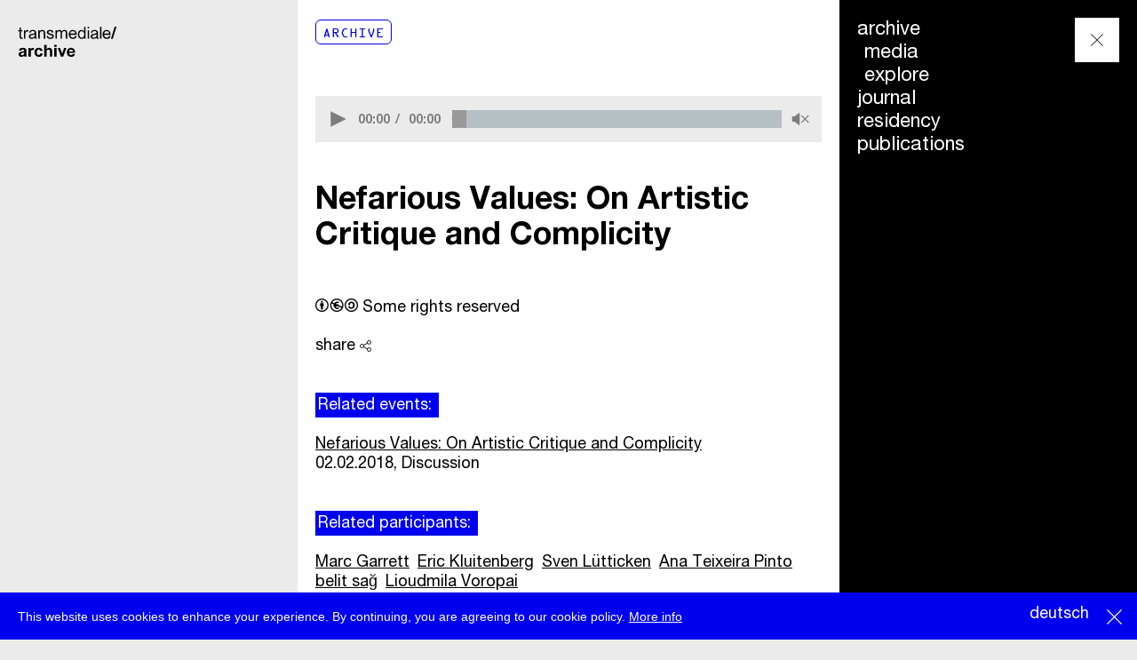

--- FILE ---
content_type: text/html; charset=utf-8
request_url: https://archive.transmediale.de/content/nefarious-values-on-artistic-critique-and-complicity-0
body_size: 6263
content:
<!DOCTYPE html>
<html lang="en" dir="ltr">
<head>
  <meta http-equiv="Content-Type" content="text/html; charset=utf-8" />
<meta name="Generator" content="Drupal 7 (http://drupal.org)" />
<link rel="canonical" href="/content/nefarious-values-on-artistic-critique-and-complicity-0" />
<link rel="shortlink" href="/node/53460" />
  <title>Nefarious Values: On Artistic Critique and Complicity | transmediale</title>
  <meta name="viewport" content="width=device-width">
  <script>
  if ('visibilityState' in document) {
    // add enhanced class for styling in CSS
    document.documentElement.classList.add('enhanced');
  }
  </script>
    	<link href="/sites/default/themes/tm_base/css/style.css" rel="stylesheet" type="text/css" />
    <link href="/sites/all/modules/field_slideshow/field_slideshow.css" rel="stylesheet" type="text/css" />
    <link rel="stylesheet" href="/sites/all/libraries/mediaelement/build/mediaelementplayer.min.css?ocvkhc">
  <script type="text/javascript" src="https://archive.transmediale.de/sites/default/files/public/js/js_Pt6OpwTd6jcHLRIjrE-eSPLWMxWDkcyYrPTIrXDSON0.js"></script>
<script type="text/javascript" src="https://archive.transmediale.de/sites/default/files/public/js/js_DSZv0ZFKTHtQasOcx1k6i4h3Uj462DEqGWSY5BTKo9Y.js"></script>
<script type="text/javascript" src="https://archive.transmediale.de/sites/default/files/public/js/js_mrlq5jHUOsaNeSQ32oC4yxr4RJVpqEYRl-EaalpdHHk.js"></script>
<script type="text/javascript" src="https://archive.transmediale.de/sites/default/files/public/js/js_BCaQM11BAaJUmNaj1VqTL6mDaF7oETjvNK4_cvJ7uIc.js"></script>
<script type="text/javascript">
<!--//--><![CDATA[//><!--
jQuery.extend(Drupal.settings, {"basePath":"\/","pathPrefix":"","setHasJsCookie":0,"ajaxPageState":{"theme":"tm_base","theme_token":"wp1RLIHDFWLxd1lCesyLWFQOOC3yrwewu8saK3I01_Y","js":{"sites\/all\/libraries\/shariff\/build\/shariff.min.js":1,"sites\/all\/modules\/jquery_update\/replace\/jquery\/1.12\/jquery.min.js":1,"misc\/jquery-extend-3.4.0.js":1,"misc\/jquery-html-prefilter-3.5.0-backport.js":1,"misc\/jquery.once.js":1,"misc\/drupal.js":1,"sites\/all\/modules\/jquery_update\/js\/jquery_browser.js":1,"sites\/all\/modules\/jquery_update\/replace\/ui\/ui\/minified\/jquery.ui.core.min.js":1,"misc\/jquery.ba-bbq.js":1,"modules\/overlay\/overlay-parent.js":1,"sites\/default\/modules\/transmediale\/js\/pathologic.js":1,"sites\/all\/modules\/jcaption\/jcaption.js":1,"sites\/all\/modules\/flag\/theme\/flag.js":1,"sites\/all\/modules\/field_group\/field_group.js":1},"css":{"modules\/system\/system.base.css":1,"modules\/system\/system.menus.css":1,"modules\/system\/system.messages.css":1,"modules\/system\/system.theme.css":1,"misc\/ui\/jquery.ui.core.css":1,"misc\/ui\/jquery.ui.theme.css":1,"modules\/overlay\/overlay-parent.css":1,"modules\/field\/theme\/field.css":1,"sites\/default\/modules\/footnotes\/footnotes.css":1,"modules\/node\/node.css":1,"modules\/user\/user.css":1,"sites\/all\/modules\/views\/css\/views.css":1,"sites\/all\/modules\/ckeditor\/css\/ckeditor.css":1,"sites\/all\/modules\/ctools\/css\/ctools.css":1,"sites\/all\/modules\/panels\/css\/panels.css":1,"sites\/all\/modules\/flag\/theme\/flag.css":1,"modules\/locale\/locale.css":1,"modules\/taxonomy\/taxonomy.css":1,"sites\/all\/modules\/date\/date_api\/date.css":1,"sites\/default\/themes\/tm_base\/css\/style.css":1,"sites\/default\/themes\/tm_base\/css\/tmp.css":1,"sites\/default\/themes\/tm_base\/css\/print.css":1}},"jcaption":{"jcaption_selectors":[".content .content img",".field-name-field-festival-text img",".node-type-image .field-name-field-image img"],"jcaption_alt_title":"title","jcaption_requireText":1,"jcaption_copyStyle":1,"jcaption_removeStyle":1,"jcaption_removeClass":1,"jcaption_removeAlign":1,"jcaption_copyAlignmentToClass":0,"jcaption_copyFloatToClass":1,"jcaption_copyClassToClass":1,"jcaption_autoWidth":1,"jcaption_keepLink":0,"jcaption_styleMarkup":"","jcaption_animate":0,"jcaption_showDuration":"200","jcaption_hideDuration":"200"},"overlay":{"paths":{"admin":"node\/*\/webform\nnode\/*\/webform\/*\nnode\/*\/webform-results\nnode\/*\/webform-results\/*\nnode\/*\/submission\/*\nfield-collection\/*\/*\/edit\nfield-collection\/*\/*\/delete\nfield-collection\/*\/add\/*\/*\nmedia\/*\/edit\nmedia\/*\/multiedit\nmedia\/*\/delete\nmedia\/browser\nmedia\/browser\/*\nnode\/*\/edit\nnode\/*\/delete\nnode\/*\/revisions\nnode\/*\/revisions\/*\/revert\nnode\/*\/revisions\/*\/delete\nnode\/add\nnode\/add\/*\noverlay\/dismiss-message\nadmin\nadmin\/*\nbatch\ntaxonomy\/term\/*\/edit\nuser\/*\/cancel\nuser\/*\/edit\nuser\/*\/edit\/*\nnode\/*\/modal\ntaxonomy\/*\/translate\ntaxonomy\/*\/translate\/*\nnode\/*\/translate","non_admin":"admin\/structure\/block\/demo\/*\nadmin\/reports\/status\/php"},"pathPrefixes":["de"],"ajaxCallback":"overlay-ajax"},"flag":{"anonymous":true,"templates":{"bookmarks_52239":"\u003Cspan class=\u0022flag-wrapper flag-bookmarks flag-bookmarks-52239\u0022\u003E\n      \u003Ca href=\u0022\/flag\/unflag\/bookmarks\/52239?destination=node\/53460\u0026amp;token=18890d75bbc39ffd11930e4c434ee0e5\u0022 title=\u0022Unbookmark this item\u0022 class=\u0022flag unflag-action flag-link-toggle\u0022 rel=\u0022nofollow\u0022\u003Eunbookmark\u003C\/a\u003E\u003Cspan class=\u0022flag-throbber\u0022\u003E\u0026nbsp;\u003C\/span\u003E\n    \u003C\/span\u003E\n","bookmarks_52290":"\u003Cspan class=\u0022flag-wrapper flag-bookmarks flag-bookmarks-52290\u0022\u003E\n      \u003Ca href=\u0022\/flag\/unflag\/bookmarks\/52290?destination=node\/53460\u0026amp;token=22fd8d75e51fea11e423c2971ad1c451\u0022 title=\u0022Unbookmark this item\u0022 class=\u0022flag unflag-action flag-link-toggle\u0022 rel=\u0022nofollow\u0022\u003Eunbookmark\u003C\/a\u003E\u003Cspan class=\u0022flag-throbber\u0022\u003E\u0026nbsp;\u003C\/span\u003E\n    \u003C\/span\u003E\n","bookmarks_52958":"\u003Cspan class=\u0022flag-wrapper flag-bookmarks flag-bookmarks-52958\u0022\u003E\n      \u003Ca href=\u0022\/flag\/unflag\/bookmarks\/52958?destination=node\/53460\u0026amp;token=2ebe0c474529b5bca3cd6294ba6735a1\u0022 title=\u0022Unbookmark this item\u0022 class=\u0022flag unflag-action flag-link-toggle\u0022 rel=\u0022nofollow\u0022\u003Eunbookmark\u003C\/a\u003E\u003Cspan class=\u0022flag-throbber\u0022\u003E\u0026nbsp;\u003C\/span\u003E\n    \u003C\/span\u003E\n","bookmarks_16443":"\u003Cspan class=\u0022flag-wrapper flag-bookmarks flag-bookmarks-16443\u0022\u003E\n      \u003Ca href=\u0022\/flag\/unflag\/bookmarks\/16443?destination=node\/53460\u0026amp;token=0e85966616387f1e5825dd884d5ff360\u0022 title=\u0022Unbookmark this item\u0022 class=\u0022flag unflag-action flag-link-toggle\u0022 rel=\u0022nofollow\u0022\u003Eunbookmark\u003C\/a\u003E\u003Cspan class=\u0022flag-throbber\u0022\u003E\u0026nbsp;\u003C\/span\u003E\n    \u003C\/span\u003E\n","bookmarks_52995":"\u003Cspan class=\u0022flag-wrapper flag-bookmarks flag-bookmarks-52995\u0022\u003E\n      \u003Ca href=\u0022\/flag\/unflag\/bookmarks\/52995?destination=node\/53460\u0026amp;token=1e5f90deffc270aca2eb9ff98653a07b\u0022 title=\u0022Unbookmark this item\u0022 class=\u0022flag unflag-action flag-link-toggle\u0022 rel=\u0022nofollow\u0022\u003Eunbookmark\u003C\/a\u003E\u003Cspan class=\u0022flag-throbber\u0022\u003E\u0026nbsp;\u003C\/span\u003E\n    \u003C\/span\u003E\n","bookmarks_52873":"\u003Cspan class=\u0022flag-wrapper flag-bookmarks flag-bookmarks-52873\u0022\u003E\n      \u003Ca href=\u0022\/flag\/unflag\/bookmarks\/52873?destination=node\/53460\u0026amp;token=5846217ab17f79c4588c91421690fa25\u0022 title=\u0022Unbookmark this item\u0022 class=\u0022flag unflag-action flag-link-toggle\u0022 rel=\u0022nofollow\u0022\u003Eunbookmark\u003C\/a\u003E\u003Cspan class=\u0022flag-throbber\u0022\u003E\u0026nbsp;\u003C\/span\u003E\n    \u003C\/span\u003E\n","bookmarks_52881":"\u003Cspan class=\u0022flag-wrapper flag-bookmarks flag-bookmarks-52881\u0022\u003E\n      \u003Ca href=\u0022\/flag\/unflag\/bookmarks\/52881?destination=node\/53460\u0026amp;token=dcd9c5b924e0109e036c4ab71ffb33bc\u0022 title=\u0022Unbookmark this item\u0022 class=\u0022flag unflag-action flag-link-toggle\u0022 rel=\u0022nofollow\u0022\u003Eunbookmark\u003C\/a\u003E\u003Cspan class=\u0022flag-throbber\u0022\u003E\u0026nbsp;\u003C\/span\u003E\n    \u003C\/span\u003E\n","bookmarks_22592":"\u003Cspan class=\u0022flag-wrapper flag-bookmarks flag-bookmarks-22592\u0022\u003E\n      \u003Ca href=\u0022\/flag\/unflag\/bookmarks\/22592?destination=node\/53460\u0026amp;token=a3d73bac7780b975772c6eb038a95f6c\u0022 title=\u0022Unbookmark this item\u0022 class=\u0022flag unflag-action flag-link-toggle\u0022 rel=\u0022nofollow\u0022\u003Eunbookmark\u003C\/a\u003E\u003Cspan class=\u0022flag-throbber\u0022\u003E\u0026nbsp;\u003C\/span\u003E\n    \u003C\/span\u003E\n"}},"field_group":{"html-element":"full","div":"full"},"mediaelement":{".mediaelement-formatter-identifier-1769775934-0":{"opts":{"audioHeight":"30","audioWidth":"580","features":["playpause","current","progress","duration","tracks","volume","fullscreen"],"startVolume":0.8},"controls":true}}});
//--><!]]>
</script>
  
  <link rel="shortcut icon" href="/sites/default/themes/tm_base/img/icons/favicon.ico" type="image/x-icon" />
  <link rel="apple-touch-icon" sizes="57x57" href="/sites/default/themes/tm_base/img/icons/apple-touch-icon-57x57.png">
  <link rel="apple-touch-icon" sizes="60x60" href="/sites/default/themes/tm_base/img/icons/apple-touch-icon-60x60.png">
  <link rel="apple-touch-icon" sizes="72x72" href="/sites/default/themes/tm_base/img/icons/apple-touch-icon-72x72.png">
  <link rel="apple-touch-icon" sizes="76x76" href="/sites/default/themes/tm_base/img/icons/apple-touch-icon-76x76.png">
  <link rel="apple-touch-icon" sizes="114x114" href="/sites/default/themes/tm_base/img/icons/apple-touch-icon-114x114.png">
  <link rel="apple-touch-icon" sizes="120x120" href="/sites/default/themes/tm_base/img/icons/apple-touch-icon-120x120.png">
  <link rel="apple-touch-icon" sizes="144x144" href="/sites/default/themes/tm_base/img/icons/apple-touch-icon-144x144.png">
  <link rel="apple-touch-icon" sizes="152x152" href="/sites/default/themes/tm_base/img/icons/apple-touch-icon-152x152.png">
  <link rel="apple-touch-icon" sizes="180x180" href="/sites/default/themes/tm_base/img/icons/apple-touch-icon-180x180.png">
  <link rel="icon" type="image/png" href="/sites/default/themes/tm_base/img/icons/favicon-16x16.png" sizes="16x16">
  <link rel="icon" type="image/png" href="/sites/default/themes/tm_base/img/icons/favicon-32x32.png" sizes="32x32">
  <link rel="icon" type="image/png" href="/sites/default/themes/tm_base/img/icons/favicon-96x96.png" sizes="96x96">
  <link rel="icon" type="image/png" href="/sites/default/themes/tm_base/img/icons/android-chrome-192x192.png" sizes="192x192">
  <meta name="msapplication-square70x70logo" content="/sites/default/themes/tm_base/img/icons/smalltile.png" />
  <meta name="msapplication-square150x150logo" content="/sites/default/themes/tm_base/img/icons/mediumtile.png" />
  <meta name="msapplication-wide310x150logo" content="/sites/default/themes/tm_base/img/icons/widetile.png" />
  <meta name="msapplication-square310x310logo" content="/sites/default/themes/tm_base/img/icons/largetile.png" />

</head>
<body class="html not-front not-logged-in no-sidebars page-node page-node- page-node-53460 node-type-audio archive domain-tm-main i18n-en" >
  <div id="skip-link" class="visually-hidden">
    <a href="#main-content" class="element-invisible element-focusable">Skip to main content</a>
  </div>
    
  <div id="page-wrapper"><div id="page">

    <header id="header"><div class="section clearfix">

      
      
        <div class="region region-header">
    <div id="block-block-537" class="block block-block block-block-537">

    
  <div class="content">
    <p><a href="//archive.transmediale.de/home">transmediale/<br /><strong>art&amp;<br />
digitalculture</strong></a></p>
  </div>
</div>
  </div>


    </div></header> <!-- /.section, /#header -->

    	  <div class="region region-menu">
    <div id="block-block-462" class="block block-block block-block-462">

    
  <div class="content">
    <p><button class="nav--toggle" id="nav-toggle"><span>menu</span></button></p>
  </div>
</div>
<div id="block-block-615" class="block block-block block-block-615">

    
  <div class="content">
    <style>
<!--/*--><![CDATA[/* ><!--*/

li.festival-20 {
  display: none !important;
}

/*--><!]]>*/
</style>  </div>
</div>
<div id="block-menu-block-1" class="block block-menu-block block-menu-block-1">

    
  <div class="content">
    <div class="menu-block-wrapper menu-block-1 menu-name-main-menu parent-mlid-0 menu-level-1">
  <ul class="menu"><li class="first expanded menu-mlid-74653"><a href="/archive">archive</a><ul class="menu"><li class="first leaf menu-mlid-78669"><a href="/archive/media">media</a></li>
<li class="last leaf menu-mlid-78670"><a href="/archive/explore">explore</a></li>
</ul></li>
<li class="leaf menu-mlid-78163 festival-20"><a href="//2020.transmediale.de">festival</a></li>
<li class="leaf menu-mlid-78180 festival-20"><a href="//2020.transmediale.de/program">program</a></li>
<li class="leaf menu-mlid-78188 festival-20"><a href="//2020.transmediale.de/exhibition/concept">exhibition</a></li>
<li class="leaf menu-mlid-78199 festival-20"><a href="//2020.transmediale.de/events/schedule">schedule</a></li>
<li class="leaf menu-mlid-78176 festival-20"><a href="//2020.transmediale.de/participants">participants</a></li>
<li class="leaf menu-mlid-78186 festival-20"><a href="//2020.transmediale.de/visit">visit</a></li>
<li class="leaf menu-mlid-74649"><a href="//archive.transmediale.de/journal">journal</a></li>
<li class="leaf menu-mlid-74651"><a href="//archive.transmediale.de/resource/residency">residency</a></li>
<li class="last leaf menu-mlid-74656"><a href="//archive.transmediale.de/archive/publications">publications</a></li>
</ul></div>
  </div>
</div>
<div id="block-block-556" class="block block-block block-block-556">

    
  <div class="content">
    <p><a href="//transmediale.de/node/27501">newsletter</a></p>


  </div>
</div>
  </div>

    
    <div id="main-wrapper" class="main-wrapper"><div id="main" class="clearfix">

      <div class="grid-background">
        <div></div>
        <div></div>
        <div></div>
        <div></div>
        <div></div>
        <div></div>
        <div></div>
        <div></div>
        <div></div>
        <div></div>
        <div></div>
        <div></div>
      </div>

      <main id="content" class="column"><div class="section">
                <a id="main-content"></a>
                <h1 class="title" id="page-title">Nefarious Values: On Artistic Critique and Complicity</h1>                <div class="tabs"></div>                          <div class="region region-content">
    <div id="block-block-543" class="block block-block block-block-543">

    
  <div class="content">
    <p><a class="marker" href="/archive/media">Archive</a></p>
  </div>
</div>
<div id="block-system-main" class="block block-system block-system-main">

    
  <div class="content">
    <div  class="ds-1col node node-audio node-promoted view-mode-full clearfix">

  
  <div class="field field-name-field-audio-upload field-type-file field-label-hidden">
    <div class="field-items">
          <div class="field-item even"><div class="mediaelement-audio"><audio  src="https://archive.transmediale.de/sites/default/files/public/node/audio/field_audio_upload/fid/60742/Talk%2C%20Nefarious.mp3" class="mediaelement-formatter-identifier-1769775934-0" preload="none" controls="controls" ></audio></div></div>
      </div>
</div>
<div class="field field-name-title field-type-ds field-label-hidden">
    <div class="field-items">
          <div class="field-item even"><h1>Nefarious Values: On Artistic Critique and Complicity</h1></div>
      </div>
</div>
<div class="field field-name-field-media-licence field-type-taxonomy-term-reference field-label-hidden">
    <div class="field-items">
          <div class="field-item even"><div  class="ds-1col taxonomy-term vocabulary-licence view-mode-full clearfix">

  
  <div class="field field-name-field-licence-icon field-type-image field-label-hidden">
    <div class="field-items">
          <div class="field-item even"><img src="https://archive.transmediale.de/sites/default/files/public/styles/licence/public/term/licence/field_licence_icon/8790/Attribution_NoCommercial_ShareAlike.png?itok=3mE61J3l" width="48" height="15" alt="" /></div>
      </div>
</div>
<div class="field field-name-field-licence-link field-type-link-field field-label-hidden">
    <div class="field-items">
          <div class="field-item even"><a href="https://creativecommons.org/licenses/by-nc-sa/2.0/" target="_blank">Some rights reserved</a></div>
      </div>
</div>
</div>

</div>
      </div>
</div>
<div class="group-share"><h3><span>share</span></h3><div class="field field-name-field-shariff field-type-shariff field-label-hidden">
    <div class="field-items">
          <div class="field-item even"><div class="shariff"  data-services="[&quot;twitter&quot;,&quot;facebook&quot;]" data-theme="white" data-orientation="horizontal" data-mail-url="mailto:" data-lang="en" data-url="https://archive.transmediale.de/content/nefarious-values-on-artistic-critique-and-complicity-0"></div></div>
      </div>
</div>
</div><div class="group-rel field-group-div">  <div class="field field-name-field-rel-events field-type-node-reference field-label-above">
          <div class="field-label">Related events:&nbsp;</div>
        <div class="field-items">
              <div class="field-item even"><div  class="ds-1col node node-event view-mode-related clearfix">

  
  <div class="field field-name-title field-type-ds field-label-hidden">
    <div class="field-items">
          <div class="field-item even"><h3><a href="https://redirect.transmediale.de/content/nefarious-values-on-artistic-critique-and-complicity">Nefarious Values: On Artistic Critique and Complicity</a></h3></div>
      </div>
</div>
<div class="field field-name-field-event-datetime field-type-datestamp field-label-hidden">
    <div class="field-items">
          <div class="field-item even"><span  class="date-display-single">02.02.2018</span></div>
      </div>
</div>
<div class="field field-name-taxonomy-vocabulary-3 field-type-taxonomy-term-reference field-label-hidden">
    <div class="field-items">
          <div class="field-item even">Discussion</div>
      </div>
</div>
</div>

</div>
          </div>
  </div>
  <div class="field field-name-field-rel-participants field-type-node-reference field-label-above">
          <div class="field-label">Related participants:&nbsp;</div>
        <div class="field-items">
              <div class="field-item even"><div  class="ds-1col node node-participant view-mode-related clearfix">

  
  <div class="field field-name-title field-type-ds field-label-hidden">
    <div class="field-items">
          <div class="field-item even"><h3><a href="https://redirect.transmediale.de/participant/marc-garrett">Marc Garrett</a></h3></div>
      </div>
</div>
</div>

</div>
              <div class="field-item odd"><div  class="ds-1col node node-participant view-mode-related clearfix">

  
  <div class="field field-name-title field-type-ds field-label-hidden">
    <div class="field-items">
          <div class="field-item even"><h3><a href="https://redirect.transmediale.de/content/eric-kluitenberg">Eric Kluitenberg</a></h3></div>
      </div>
</div>
</div>

</div>
              <div class="field-item even"><div  class="ds-1col node node-participant view-mode-related clearfix">

  
  <div class="field field-name-title field-type-ds field-label-hidden">
    <div class="field-items">
          <div class="field-item even"><h3><a href="https://redirect.transmediale.de/participant/sven-luetticken">Sven Lütticken</a></h3></div>
      </div>
</div>
</div>

</div>
              <div class="field-item odd"><div  class="ds-1col node node-participant view-mode-related clearfix">

  
  <div class="field field-name-title field-type-ds field-label-hidden">
    <div class="field-items">
          <div class="field-item even"><h3><a href="https://redirect.transmediale.de/participant/ana-teixera-pinto">Ana Teixeira Pinto</a></h3></div>
      </div>
</div>
</div>

</div>
              <div class="field-item even"><div  class="ds-1col node node-participant view-mode-related clearfix">

  
  <div class="field field-name-title field-type-ds field-label-hidden">
    <div class="field-items">
          <div class="field-item even"><h3><a href="https://redirect.transmediale.de/participant/belit-sa">belit sağ</a></h3></div>
      </div>
</div>
</div>

</div>
              <div class="field-item odd"><div  class="ds-1col node node-participant view-mode-related clearfix">

  
  <div class="field field-name-title field-type-ds field-label-hidden">
    <div class="field-items">
          <div class="field-item even"><h3><a href="https://redirect.transmediale.de/content/lioudmila-voropai">Lioudmila Voropai</a></h3></div>
      </div>
</div>
</div>

</div>
          </div>
  </div>
</div></div>

  </div>
</div>
  </div>
              </div></main> <!-- /.section, /#content -->

      
    </div></div> <!-- /#main, /#main-wrapper -->

    <footer id="footer"><div class="section">
      <div class="footer-inner">
      	  <div class="region region-footer">
    <div id="block-menu-menu-footer-menu" class="block block-menu block-menu-menu-footer-menu">

    
  <div class="content">
    <ul class="menu"><li class="first leaf"><a href="//transmediale.de/about">about</a></li>
<li class="leaf"><a href="//transmediale.de/press">press</a></li>
<li class="leaf"><a href="/jobs">jobs</a></li>
<li class="leaf"><a href="http://eepurl.com/dD4Dwz">newsletter</a></li>
<li class="last leaf"><a href="https://telegram.me/transmediale" title="">telegram</a></li>
</ul>  </div>
</div>
<div id="block-block-460" class="block block-block block-block-460">

    
  <div class="content">
    <p>transmediale e.V., Gerichtstr. 35, D-13347 Berlin<br />
+49 (0)30 959 994 231, info[at]transmediale.de</p>


  </div>
</div>
<div id="block-block-484" class="block block-block block-block-484">

    
  <div class="content">
    <p class="menu">The festival has been funded as a cultural institution of excellence by <a href="http://www.kulturstiftung-des-bundes.de/cms/en/index.html" target="_blank">Kulturstiftung des Bundes (German Federal Cultural Foundation)</a> since 2004. See all our <a href="/node/27489">supporters</a>.</p>
  </div>
</div>
<div id="block-menu-menu-footer-menu-2" class="block block-menu block-menu-menu-footer-menu-2">

    
  <div class="content">
    <ul class="menu"><li class="first leaf"><a href="/data-privacy" title="">data privacy</a></li>
<li class="last leaf"><a href="/imprint" title="">imprint</a></li>
</ul>  </div>
</div>
<div id="block-menu-block-9" class="block block-menu-block block-menu-block-9">

    
  <div class="content">
    <div class="menu-block-wrapper menu-block-9 menu-name-menu-top-menu parent-mlid-0 menu-level-1">
  <ul class="menu"><li class="first last leaf menu-mlid-77446"><a href="//tmdev.transmediale.de/search/api">search</a></li>
</ul></div>
  </div>
</div>
<div id="block-block-478" class="block block-block block-block-478">

    
  <div class="content">
    <form action="/search/api" method="get" name="search" id="search">
  <label for="query">Suche</label><br /><input type="text" name="query" placeholder="Suche" autocomplete="off" /><br /><input type="submit" value="Search" /><br /></form>
<p><button class="search-close">Close Search</button></p>
  </div>
</div>
<div id="block-locale-language" class="block block-locale block-locale-language">

    
  <div class="content">
    <ul class="language-switcher-locale-url"><li class="de first"><a href="/de/content/nefarious-values-on-artistic-critique-and-complicity-0" class="language-link" xml:lang="de">deutsch</a></li>
<li class="en last active"><a href="/content/nefarious-values-on-artistic-critique-and-complicity-0" class="language-link active" xml:lang="en">english</a></li>
</ul>  </div>
</div>
<div id="block-block-488" class="block block-block block-block-488">

    
  <div class="content">
    <script>
<!--//--><![CDATA[// ><!--

// Set to the same value as the web property used on the site
var gaProperty = 'UA-11841630-3';
 
// Disable tracking if the opt-out cookie exists.
var disableStr = 'ga-disable-' + gaProperty;
if (document.cookie.indexOf(disableStr + '=true') > -1) {
  window[disableStr] = true;
}
 
// Opt-out function
function gaOptout() {
  document.cookie = disableStr + '=true; expires=Thu, 31 Dec 2099 23:59:59 UTC; path=/';
  window[disableStr] = true;
}

//--><!]]>
</script><script>
<!--//--><![CDATA[// ><!--

  (function(i,s,o,g,r,a,m){i['GoogleAnalyticsObject']=r;i[r]=i[r]||function(){
  (i[r].q=i[r].q||[]).push(arguments)},i[r].l=1*new Date();a=s.createElement(o),
  m=s.getElementsByTagName(o)[0];a.async=1;a.src=g;m.parentNode.insertBefore(a,m)
  })(window,document,'script','https://www.google-analytics.com/analytics.js','ga');

  ga('create', 'UA-11841630-3', 'auto');
  ga('set', 'anonymizeIp', true);
  ga('send', 'pageview');


//--><!]]>
</script>  </div>
</div>
<div id="block-block-483" class="block block-block block-block-483">

    
  <div class="content">
    <!-- Begin Cookie Consent plugin by Silktide - http://silktide.com/cookieconsent --><script type="text/javascript">
<!--//--><![CDATA[// ><!--

    window.cookieconsent_options = {"message":"This website uses cookies to enhance your experience. By continuing, you are agreeing to our cookie policy.","dismiss":"X","learnMore":"More info","link":"//www.transmediale.de/node/38131","theme":"light-bottom"};

//--><!]]>
</script><script type="text/javascript" src="//cdnjs.cloudflare.com/ajax/libs/cookieconsent2/1.0.10/cookieconsent.min.js"></script><!-- End Cookie Consent plugin -->  </div>
</div>
  </div>
      </div>
    </div></footer> <!-- /.section, /#footer -->

  </div></div> <!-- /#page, /#page-wrapper -->
  <script type="text/javascript" src="https://archive.transmediale.de/sites/default/files/public/js/js_0aIdNH5d2GAM0uj70AuIIl9T3PMR5ilhqAMhP40jEA8.js"></script>
      <script src="/sites/default/themes/tm_base/js/script.js"></script>
    </body>
</html>



--- FILE ---
content_type: image/svg+xml
request_url: https://archive.transmediale.de/sites/default/themes/tm_base/img/share_button.svg
body_size: 1403
content:
<?xml version="1.0" encoding="utf-8"?>
<!-- Generator: Adobe Illustrator 16.0.0, SVG Export Plug-In . SVG Version: 6.00 Build 0)  -->
<!DOCTYPE svg PUBLIC "-//W3C//DTD SVG 1.1//EN" "http://www.w3.org/Graphics/SVG/1.1/DTD/svg11.dtd">
<svg version="1.1" id="Ebene_1" xmlns="http://www.w3.org/2000/svg" xmlns:xlink="http://www.w3.org/1999/xlink" x="0px" y="0px"
	 width="13.184px" height="13.299px" viewBox="0 0 13.184 13.299" enable-background="new 0 0 13.184 13.299" xml:space="preserve">
<path fill="#222221" d="M10.684,8.299c-0.775,0-1.475,0.364-1.943,0.954L4.898,7.305C4.958,7.091,5,6.87,5,6.638
	c0-0.225-0.04-0.439-0.096-0.647l3.833-1.942C9.195,4.624,9.893,5,10.684,5c1.379,0,2.5-1.122,2.5-2.5S12.063,0,10.684,0
	s-2.5,1.122-2.5,2.5c0,0.229,0.041,0.446,0.099,0.657L4.455,5.098c-0.458-0.581-1.16-0.96-1.955-0.96c-1.378,0-2.5,1.122-2.5,2.5
	c0,1.379,1.122,2.5,2.5,2.5c0.787,0,1.482-0.373,1.94-0.943l3.839,1.947c-0.059,0.213-0.096,0.431-0.096,0.657
	c0,1.379,1.121,2.5,2.5,2.5s2.5-1.121,2.5-2.5S12.063,8.299,10.684,8.299z M10.684,1c0.827,0,1.5,0.673,1.5,1.5S11.511,4,10.684,4
	s-1.5-0.673-1.5-1.5S9.857,1,10.684,1z M2.5,8.138c-0.827,0-1.5-0.673-1.5-1.5s0.673-1.5,1.5-1.5S4,5.811,4,6.638
	S3.327,8.138,2.5,8.138z M10.684,12.299c-0.827,0-1.5-0.673-1.5-1.5c0-0.239,0.054-0.467,0.161-0.678
	c0.257-0.507,0.77-0.822,1.339-0.822c0.827,0,1.5,0.673,1.5,1.5S11.511,12.299,10.684,12.299z"/>
</svg>


--- FILE ---
content_type: image/svg+xml
request_url: https://archive.transmediale.de/sites/default/themes/tm_base/img/audioplayer_sound_off.svg
body_size: 41827
content:
<?xml version="1.0" encoding="utf-8"?>
<!-- Generator: Adobe Illustrator 19.0.0, SVG Export Plug-In . SVG Version: 6.00 Build 0)  -->
<svg version="1.1" id="Ebene_1" xmlns="http://www.w3.org/2000/svg" xmlns:xlink="http://www.w3.org/1999/xlink" x="0px" y="0px"
	 viewBox="0 0 22.271 17.455" style="enable-background:new 0 0 22.271 17.455;" xml:space="preserve">
<metadata><?xpacket begin="﻿" id="W5M0MpCehiHzreSzNTczkc9d"?>
<x:xmpmeta xmlns:x="adobe:ns:meta/" x:xmptk="Adobe XMP Core 5.6-c067 79.157747, 2015/03/30-23:40:42        ">
   <rdf:RDF xmlns:rdf="http://www.w3.org/1999/02/22-rdf-syntax-ns#">
      <rdf:Description rdf:about=""
            xmlns:dc="http://purl.org/dc/elements/1.1/"
            xmlns:xmp="http://ns.adobe.com/xap/1.0/"
            xmlns:xmpGImg="http://ns.adobe.com/xap/1.0/g/img/"
            xmlns:xmpMM="http://ns.adobe.com/xap/1.0/mm/"
            xmlns:stRef="http://ns.adobe.com/xap/1.0/sType/ResourceRef#"
            xmlns:stEvt="http://ns.adobe.com/xap/1.0/sType/ResourceEvent#"
            xmlns:illustrator="http://ns.adobe.com/illustrator/1.0/"
            xmlns:xmpTPg="http://ns.adobe.com/xap/1.0/t/pg/"
            xmlns:stDim="http://ns.adobe.com/xap/1.0/sType/Dimensions#"
            xmlns:xmpG="http://ns.adobe.com/xap/1.0/g/"
            xmlns:pdf="http://ns.adobe.com/pdf/1.3/">
         <dc:format>image/svg+xml</dc:format>
         <dc:title>
            <rdf:Alt>
               <rdf:li xml:lang="x-default">Web</rdf:li>
            </rdf:Alt>
         </dc:title>
         <xmp:CreatorTool>Adobe Illustrator CC 2015 (Macintosh)</xmp:CreatorTool>
         <xmp:CreateDate>2019-01-02T13:19:10+01:00</xmp:CreateDate>
         <xmp:ModifyDate>2019-01-02T13:19:10+01:00</xmp:ModifyDate>
         <xmp:MetadataDate>2019-01-02T13:19:10+01:00</xmp:MetadataDate>
         <xmp:Thumbnails>
            <rdf:Alt>
               <rdf:li rdf:parseType="Resource">
                  <xmpGImg:width>256</xmpGImg:width>
                  <xmpGImg:height>192</xmpGImg:height>
                  <xmpGImg:format>JPEG</xmpGImg:format>
                  <xmpGImg:image>/9j/4AAQSkZJRgABAgEASABIAAD/7QAsUGhvdG9zaG9wIDMuMAA4QklNA+0AAAAAABAASAAAAAEA&#xA;AQBIAAAAAQAB/+4ADkFkb2JlAGTAAAAAAf/bAIQABgQEBAUEBgUFBgkGBQYJCwgGBggLDAoKCwoK&#xA;DBAMDAwMDAwQDA4PEA8ODBMTFBQTExwbGxscHx8fHx8fHx8fHwEHBwcNDA0YEBAYGhURFRofHx8f&#xA;Hx8fHx8fHx8fHx8fHx8fHx8fHx8fHx8fHx8fHx8fHx8fHx8fHx8fHx8fHx8f/8AAEQgAwAEAAwER&#xA;AAIRAQMRAf/EAaIAAAAHAQEBAQEAAAAAAAAAAAQFAwIGAQAHCAkKCwEAAgIDAQEBAQEAAAAAAAAA&#xA;AQACAwQFBgcICQoLEAACAQMDAgQCBgcDBAIGAnMBAgMRBAAFIRIxQVEGE2EicYEUMpGhBxWxQiPB&#xA;UtHhMxZi8CRygvElQzRTkqKyY3PCNUQnk6OzNhdUZHTD0uIIJoMJChgZhJRFRqS0VtNVKBry4/PE&#xA;1OT0ZXWFlaW1xdXl9WZ2hpamtsbW5vY3R1dnd4eXp7fH1+f3OEhYaHiImKi4yNjo+Ck5SVlpeYmZ&#xA;qbnJ2en5KjpKWmp6ipqqusra6voRAAICAQIDBQUEBQYECAMDbQEAAhEDBCESMUEFURNhIgZxgZEy&#xA;obHwFMHR4SNCFVJicvEzJDRDghaSUyWiY7LCB3PSNeJEgxdUkwgJChgZJjZFGidkdFU38qOzwygp&#xA;0+PzhJSktMTU5PRldYWVpbXF1eX1RlZmdoaWprbG1ub2R1dnd4eXp7fH1+f3OEhYaHiImKi4yNjo&#xA;+DlJWWl5iZmpucnZ6fkqOkpaanqKmqq6ytrq+v/aAAwDAQACEQMRAD8A9U4q7FXYq7FXYq7FXYq7&#xA;FXYq7FXYq7FUr8w+ZdH8v2JvNTnESb+nEN5JGH7KL3P4eOKvC/N/5peYdeleG3kbT9N6LbQsQ7Dx&#xA;kcULfIbYqm35ETzDzRfQBz6L2TSPHXYussYViPEBzir3LFXYq7FXYq7FXYq7FXYq7FXYq7FXYq7F&#xA;XYq7FXYq7FXYq7FXYq7FXYq7FXYq7FXYq7FXYqwjz1+aGl+XVezs+N7rHT0Qf3cR8ZSO/wDkjf5Y&#xA;q8J1rXNU1q+e+1Kdp7h+hOyqOyoo2UDwGKoDFXo/5E/8pdd/9s+T/k9Dir3XFXYq7FXYq7FXYq7F&#xA;XYq7FXYq7FXYq7FXYq7FXYq7FXYq7FXYq7FXYq7FXYq7FXYqp3Fzb20D3FxIsMEQLSSuQqqB3JOw&#xA;xV4557/OKe59TTvLbNDbbrLqO6yP/wAYgd0H+V9r5Yq8rZixLMak7knqTirWKuxV6P8AkT/yl13/&#xA;ANs+T/k9Dir3XFXYq7FXYq7FXYq7FXYq7FXYq7FXYq7FXYq7FXYq7FXYq7FXYq7FXYq7FXYq7FUm&#xA;8z+bdF8t2X1nUZqOwPoWyUMspHZF/WTsMVeB+cvzA1rzPOVnb6vp6NWGxjPwjwLn9tvc/RirGMVd&#xA;irsVdir0f8if+Uuu/wDtnyf8nocVe64q7FXYq7FXYq7FXYq7FXYq7FXYq7FXYq7FXYq7FXYq7FXY&#xA;q7FXYq7FXYq7FWAee/zX07QxJYaXwvdWFVY1rDCf8sj7Tf5I+nFXhuqatqOq3sl9qE7XN1L9qRz2&#xA;7AAbADsBtiqExV2KuxV2KuxV6P8AkT/yl13/ANs+T/k9Dir3XFXYqhNV1bT9JsJb/UJhBawiryHf&#xA;rsAANySegGKvOZvz60dbkpFpc8lsDT1S6K5HjwoR/wANirPPLfmjR/MVh9c0ybmgPGWJhxkjb+V1&#xA;3p+rFU1xV2KuxV2KuxV2KuxV2KuxV2KvP/Mn5zeXtJvHs7SF9SmiPGV42CRAjqA55ciPYU98VRvl&#xA;D809B8x3QseD2N+wrHDKQVkpuQjjqR4EDFWZ4q7FXYq7FXYqo3t9Z2NrJd3kyQW0I5SSyHioHzOK&#xA;vFfPf5v3epepp+gM1rYGqyXe6zSj/J7op+8+3TFXmeKuxV2KuxV2KuxV2KvR/wAif+Uuu/8Atnyf&#xA;8nocVe64q7FXlH5+3Nytlo9spItpZJ5JR2LxqgSv0O2KvGsVTbyz5m1Ty7qiX9g9GHwzQt9iVO6O&#xA;P86Yq+jfKvmrS/MulrfWLUYUW4t2PxxP/K38D3xVOcVdirsVdirsVdirsVdirx780PzQ5+toWhTf&#xA;Bul9fIftdjFER2/mb6BiryTFVeynube8guLYlbmKRXhK9Q6sCtPpxV9Pf4x8o/8AV80//pKh/wCa&#xA;sVd/jHyj/wBXzT/+kqH/AJqxV3+MfKP/AFfNP/6Sof8AmrFXf4x8o/8AV80//pKh/wCasVS7XfzK&#xA;8o6TYtcrqEN/L0itrSVJnZvfiSFHucVeGebvPGt+Z7rnev6dohJt7KMn009z/M3+UfwxVj2KuxV2&#xA;KuxV2KuxV2KuxV6P+RP/ACl13/2z5P8Ak9Dir3XFXYqknnDyrZeZtGk065b03B9S2nAqY5QCAadx&#xA;vQjwxV8369oOp6FqcunajF6c8e4I3V1PR0PdT/nviqXYqm3lnzNqnl3VEv7B6MPhmhb7Eqd0cf50&#xA;xV9G+VfNWl+ZdLW+sWowotxbsfjif+Vv4Hviqc4q7FXYq7FXYq7FXj35ofmhz9bQtCm+DdL6+Q/a&#xA;7GKIjt/M30DFXkmKuxV6n+VX5bS3U0HmHV4ylpGRJY2zDeVhusjA/sDqv83y6qvLMVdirsVdirsV&#xA;dirsVdirsVdirsVdirsVdir0f8if+Uuu/wDtnyf8nocVe64q7FXYqkHnLybpnmjTDbXI9O5jqbS7&#xA;Aq0bH9an9pf44q+c9e0HU9C1OXTtRi9OePcEbq6no6Hup/z3xVLsVTbyz5m1Ty7qiX9g9GHwzQt9&#xA;iVO6OP8AOmKvo3yr5q0vzLpa31i1GFFuLdj8cT/yt/A98VTnFXYq7FXYq8e/ND80OfraFoU3wbpf&#xA;XyH7XYxREdv5m+gYq8kxV2KvUPyw/LA6gYtb1uKlgKPaWjj++8Hcf778B+18uqr2wAAAAUA2AGKv&#xA;kPFXYq7FXYq7FXYq7FXYq7FXYq7FXYq7FXYq9H/In/lLrv8A7Z8n/J6HFXuuKuxV2KuxVIPOXk3T&#xA;PNGmG2uR6dzHU2l2BVo2P61P7S/xxV8569oOp6FqcunajF6c8e4I3V1PR0PdT/nviqXYqm3lnzNq&#xA;nl3VEv7B6MPhmhb7Eqd0cf50xV9G+VfNWl+ZdLW+sWowotxbsfjif+Vv4Hviqc4q7FXj35ofmhz9&#xA;bQtCm+DdL6+Q/a7GKIjt/M30DFXkmKuxV6h+WH5YHUDFretxUsBR7S0cf33g7j/ffgP2vl1Ve2AA&#xA;AACgGwAxV2KvkPFXYq7FXYq7FXYq7FXYq7FXYq7FXYq7FXYq9H/In/lLrv8A7Z8n/J6HFXuuKuxV&#xA;2KuxV2KpB5y8m6Z5o0w21yPTuY6m0uwKtGx/Wp/aX+OKvnPXtB1PQtTl07UYvTnj3BG6up6Oh7qf&#xA;898VS7FU28s+ZtU8u6ol/YPRh8M0LfYlTujj/OmKvo3yr5q0vzLpa31i1GFFuLdj8cT/AMrfwPfF&#xA;Xm/5ofmhz9bQtCm+DdL6+Q/a7GKIjt/M30DFXkmKuxV6h+WH5YHUDFretxUsBR7S0cf33g7j/ffg&#xA;P2vl1Ve2AAAACgGwAxV2KuxV8h4q7FXYq7FXYq7FXYq7FXYq7FXYq7FXYq7FXo/5E/8AKXXf/bPk&#xA;/wCT0OKvdcVdirsVdirsVdiqQecvJumeaNMNtcj07mOptLsCrRsf1qf2l/jir5z17QdT0LU5dO1G&#xA;L0549wRurqejoe6n/PfFUuxVF2Gq6lp/rfUrmS3+sRmGf02K8426qaYqhMVdir1D8sPywOoGLW9b&#xA;ipYCj2lo4/vvB3H++/AftfLqq9sAAAAFANgBirsVdirsVfIeKuxV2KuxV2KuxV2KuxV2KuxV2Kux&#xA;V2KuxV6P+RP/ACl13/2z5P8Ak9Dir3XFXYq7FXYq7FXYq7FUg85eTdM80aYba5Hp3MdTaXYFWjY/&#xA;rU/tL/HFXzVqFm9lfT2bukr28jRtJEweNippVWHUYqh8Vdir0f8AKXyFYa5M+rai6TWlnIFSxBBZ&#xA;5KVBlHZPAftfLqq91AAAAFANgBirsVdirsVdir5DxV2KuxV2KuxV2KuxV2KuxV2KuxV2KuxV2KvR&#xA;/wAif+Uuu/8Atnyf8nocVe64q7FXYq7FXYq7FXYq8e/ND80OfraFoU3wbpfXyH7XYxREdv5m+gYq&#xA;8kxV2KuxVNvLPmbVPLuqJf2D0YfDNC32JU7o4/zpir6N8q+atL8y6Wt9YtRhRbi3Y/HE/wDK38D3&#xA;xVOcVdirsVdir5DxV2KuxV2KuxV2KuxV2KuxV2KuxV2KuxV2KvR/yJ/5S67/AO2fJ/yehxV7rirs&#xA;VdirsVdirsVePfmh+aHP1tC0Kb4N0vr5D9rsYoiO38zfQMVeSYq7FXonkf8AKS713TJdR1GV7GCW&#xA;M/o8AAs7HpIwP+6/bq3sOqrDNe0HU9C1OXTtRi9OePcEbq6no6Hup/z3xVLsVTbyz5m1Ty7qiX9g&#xA;9GHwzQt9iVO6OP8AOmKvo3yr5q0vzLpa31i1GFFuLdj8cT/yt/A98VTnFXYq7FXyHirsVdirsVdi&#xA;rsVdirsVdirsVdirsVdirsVej/kT/wApdd/9s+T/AJPQ4q91xV2KuxV2KuxV49+aH5oc/W0LQpvg&#xA;3S+vkP2uxiiI7fzN9AxV5JirsVeoflh+WB1Axa3rcVLAUe0tHH994O4/334D9r5dVXtgAAAAoBsA&#xA;MVSDzl5N0zzRphtrkencx1NpdgVaNj+tT+0v8cVfOevaDqehanLp2oxenPHuCN1dT0dD3U/574ql&#xA;2Kpt5Z8zap5d1RL+wejD4ZoW+xKndHH+dMVfRvlXzVpfmXS1vrFqMKLcW7H44n/lb+B74qnOKuxV&#xA;8h4q7FXYq7FXYq7FXYq7FXYq7FXYq7FXYq7FXo/5E/8AKXXf/bPk/wCT0OKvdcVdirsVdirx780P&#xA;zQ5+toWhTfBul9fIftdjFER2/mb6BiryTFXYq9Q/LD8sDqBi1vW4qWAo9paOP77wdx/vvwH7Xy6q&#xA;vbAAAABQDYAYq7FXYqkHnLybpnmjTDbXI9O5jqbS7Aq0bH9an9pf44q+c9e0HU9C1OXTtRi9OePc&#xA;Ebq6no6Hup/z3xVLsVTbyz5m1Ty7qiX9g9GHwzQt9iVO6OP86Yq+jfKvmrS/MulrfWLUYUW4t2Px&#xA;xP8Ayt/A98VTnFXy3/g7zd/1Y9Q/6RZv+acVd/g7zd/1Y9Q/6RZv+acVd/g7zd/1Y9Q/6RZv+acV&#xA;d/g7zd/1Y9Q/6RZv+acVQt/oWt6dGsuoafc2cbnijzwyRKT1oC4G+KoHFXYq7FXYq7FXYq7FXYq7&#xA;FXo/5E/8pdd/9s+T/k9Dir3XFXYq7FXj35ofmhz9bQtCm+DdL6+Q/a7GKIjt/M30DFXkmKuxV6h+&#xA;WH5YHUDFretxUsBR7S0cf33g7j/ffgP2vl1Ve2AAAACgGwAxV2KuxV2KuxVIPOXk3TPNGmG2uR6d&#xA;zHU2l2BVo2P61P7S/wAcVfOevaDqehanLp2oxenPHuCN1dT0dD3U/wCe+KpdiqbeWfM2qeXdUS/s&#xA;How+GaFvsSp3Rx/nTFX0b5V81aX5l0tb6xajCi3Fux+OJ/5W/ge+KpzirsVdirsVUb2xs761ktLy&#xA;FJ7aYcZIpByUj5HFXivnv8oLzTfU1DQA11YCrSWm7TRD/J/nX8R79cVeZ4q7FXYq7FXYq7FXYq7F&#xA;Xo/5E/8AKXXf/bPk/wCT0OKvdcVdirz385/M95pOh29hZuYptUaRJJV6iGMDmoPYtzUfKuKvBcVd&#xA;ir1D8sPywOoGLW9bipYCj2lo4/vvB3H++/AftfLqq9sAAAAFANgBirsVdirsVdirsVdiqQecvJum&#xA;eaNMNtcj07mOptLsCrRsf1qf2l/jir5z17QdT0LU5dO1GL0549wRurqejoe6n/PfFUuxVOvKPma+&#xA;8ua1Bf2zkRhgt1D+zJET8SkfLp4HFX1FirsVdirsVdirsVYD57/KjTdd9S/0zjZasas21IZj/lgf&#xA;ZY/zD6a4q8N1XSdS0m9ksdRt2trqP7Ub+HYgjZgexG2KoPFXYq7FXYq7FXYq9H/In/lLrv8A7Z8n&#xA;/J6HFXuuKuxVgn5ueUL3X9Fgn09DLe6czusA+08cgHML4t8CkDvirwGSGWOVopEZJVPFo2BDA+BB&#xA;3xV6f+Wn5WS3kkesa/AUs0Ia1sZBRpSOjyKeieA/a+XVV7UAAAAKAbADFXYq7FXYq7FXYq7FXYq7&#xA;FUg85eTdM80aYba5Hp3MdTaXYFWjY/rU/tL/ABxV87eYPLWsaBfNZ6lbtEwJ9OWhMcgH7UbdGH+Z&#xA;xVMfJHkvUvMuqwxxxMNOjcG8uiCEVAQWUN0LkdB/DFX0virsVdirsVdirsVdiqT+ZvKei+Y7I2up&#xA;Q8mUH0bhdpYye6N+sdDirwTzp+XuteWJi8i/WdNY0hvkHw79FkG/Bvw8DirFsVdirsVdirsVej/k&#xA;T/yl13/2z5P+T0OKvdcVdirsVWGCFnEhjUuOjkCu3viq/FXYq7FXYq7FXYq7FXYq7FXYq7FWnjjk&#xA;Xi6h18GFR+OKuVVVQqgKo6AbDFW8VdirsVdirsVdirsVdiqye3guIXguI1lhkBWSJwGVlPUEHYjF&#xA;Xj3nv8nJIPU1Hy2pkh3aXTerr4mEn7Q/yTv4V6Yq8pdGRijgq6khlIoQR1BGKrcVdirsVej/AJE/&#xA;8pdd/wDbPk/5PQ4q91xV2KuxV2KuxV2KuxV2KuxV2KuxV2KuxV2KuxV2KuxV2KuxV2KuxV2KuxV2&#xA;KuxV2KuxVhfnn8sdJ8yK91b8bLV6bXKj4JCOglUdf9Yb/PpirwjXfL+raFftY6nAYJl3U9Udf5kb&#xA;owxVLsVdir0f8if+Uuu/+2fJ/wAnocVe64q7FXYq7FXYq7FXYq7FXYq7FXYq7FXYq7FXYq7FXYq7&#xA;FXYq7FXYq7FXYq7FXYq7FXYq7FUu17y9pOu2LWWpwCaE7o3R0b+ZG6qcVeD+ePyz1fy273UNbzSC&#xA;fhuVHxRg9BMo6f63Q+3TFWGYq9H/ACJ/5S67/wC2fJ/yehxV7rirsVdirsVdirsVdirsVdirsVdi&#xA;rsVdirsVdirsVdirsVdirsVdirsVdirsVdirsVdirsVdirTojoyOoZGBVlYVBB2IIOKvL/N35KWd&#xA;7K955flSymc8mspK+gSevBhUp8qEfLFVf8rPy61ry5ql3qOqNGjSQG3hhjbnUM6uzE02+wAMVelY&#xA;q7FXYq7FXYq7FXYq7FXYq7FXYq7FXYq7FXYq7FXYq//Z</xmpGImg:image>
               </rdf:li>
            </rdf:Alt>
         </xmp:Thumbnails>
         <xmpMM:RenditionClass>proof:pdf</xmpMM:RenditionClass>
         <xmpMM:OriginalDocumentID>uuid:65E6390686CF11DBA6E2D887CEACB407</xmpMM:OriginalDocumentID>
         <xmpMM:DocumentID>xmp.did:0d21c977-b5d6-4498-8288-227416018a48</xmpMM:DocumentID>
         <xmpMM:InstanceID>xmp.iid:0d21c977-b5d6-4498-8288-227416018a48</xmpMM:InstanceID>
         <xmpMM:DerivedFrom rdf:parseType="Resource">
            <stRef:instanceID>xmp.iid:7ad0a2e7-4c55-46a5-ae6c-5162a76ac5ed</stRef:instanceID>
            <stRef:documentID>xmp.did:7ad0a2e7-4c55-46a5-ae6c-5162a76ac5ed</stRef:documentID>
            <stRef:originalDocumentID>uuid:65E6390686CF11DBA6E2D887CEACB407</stRef:originalDocumentID>
            <stRef:renditionClass>proof:pdf</stRef:renditionClass>
         </xmpMM:DerivedFrom>
         <xmpMM:History>
            <rdf:Seq>
               <rdf:li rdf:parseType="Resource">
                  <stEvt:action>saved</stEvt:action>
                  <stEvt:instanceID>xmp.iid:0b6c0a5b-b4e4-4d84-b53f-ae4fde720611</stEvt:instanceID>
                  <stEvt:when>2019-01-02T13:09:41+01:00</stEvt:when>
                  <stEvt:softwareAgent>Adobe Illustrator CC 2015 (Macintosh)</stEvt:softwareAgent>
                  <stEvt:changed>/</stEvt:changed>
               </rdf:li>
               <rdf:li rdf:parseType="Resource">
                  <stEvt:action>saved</stEvt:action>
                  <stEvt:instanceID>xmp.iid:0d21c977-b5d6-4498-8288-227416018a48</stEvt:instanceID>
                  <stEvt:when>2019-01-02T13:19:10+01:00</stEvt:when>
                  <stEvt:softwareAgent>Adobe Illustrator CC 2015 (Macintosh)</stEvt:softwareAgent>
                  <stEvt:changed>/</stEvt:changed>
               </rdf:li>
            </rdf:Seq>
         </xmpMM:History>
         <illustrator:StartupProfile>Web</illustrator:StartupProfile>
         <xmpTPg:NPages>1</xmpTPg:NPages>
         <xmpTPg:HasVisibleTransparency>False</xmpTPg:HasVisibleTransparency>
         <xmpTPg:HasVisibleOverprint>False</xmpTPg:HasVisibleOverprint>
         <xmpTPg:MaxPageSize rdf:parseType="Resource">
            <stDim:w>22.270833</stDim:w>
            <stDim:h>17.455407</stDim:h>
            <stDim:unit>Pixels</stDim:unit>
         </xmpTPg:MaxPageSize>
         <xmpTPg:PlateNames>
            <rdf:Seq>
               <rdf:li>Cyan</rdf:li>
               <rdf:li>Magenta</rdf:li>
               <rdf:li>Yellow</rdf:li>
               <rdf:li>Black</rdf:li>
            </rdf:Seq>
         </xmpTPg:PlateNames>
         <xmpTPg:SwatchGroups>
            <rdf:Seq>
               <rdf:li rdf:parseType="Resource">
                  <xmpG:groupName>Standard-Farbfeldgruppe</xmpG:groupName>
                  <xmpG:groupType>0</xmpG:groupType>
                  <xmpG:Colorants>
                     <rdf:Seq>
                        <rdf:li rdf:parseType="Resource">
                           <xmpG:swatchName>Weiß</xmpG:swatchName>
                           <xmpG:mode>RGB</xmpG:mode>
                           <xmpG:type>PROCESS</xmpG:type>
                           <xmpG:red>255</xmpG:red>
                           <xmpG:green>255</xmpG:green>
                           <xmpG:blue>255</xmpG:blue>
                        </rdf:li>
                        <rdf:li rdf:parseType="Resource">
                           <xmpG:swatchName>Schwarz</xmpG:swatchName>
                           <xmpG:mode>RGB</xmpG:mode>
                           <xmpG:type>PROCESS</xmpG:type>
                           <xmpG:red>0</xmpG:red>
                           <xmpG:green>0</xmpG:green>
                           <xmpG:blue>0</xmpG:blue>
                        </rdf:li>
                        <rdf:li rdf:parseType="Resource">
                           <xmpG:swatchName>RGB Rot</xmpG:swatchName>
                           <xmpG:mode>RGB</xmpG:mode>
                           <xmpG:type>PROCESS</xmpG:type>
                           <xmpG:red>255</xmpG:red>
                           <xmpG:green>0</xmpG:green>
                           <xmpG:blue>0</xmpG:blue>
                        </rdf:li>
                        <rdf:li rdf:parseType="Resource">
                           <xmpG:swatchName>RGB Gelb</xmpG:swatchName>
                           <xmpG:mode>RGB</xmpG:mode>
                           <xmpG:type>PROCESS</xmpG:type>
                           <xmpG:red>255</xmpG:red>
                           <xmpG:green>255</xmpG:green>
                           <xmpG:blue>0</xmpG:blue>
                        </rdf:li>
                        <rdf:li rdf:parseType="Resource">
                           <xmpG:swatchName>RGB Grün</xmpG:swatchName>
                           <xmpG:mode>RGB</xmpG:mode>
                           <xmpG:type>PROCESS</xmpG:type>
                           <xmpG:red>0</xmpG:red>
                           <xmpG:green>255</xmpG:green>
                           <xmpG:blue>0</xmpG:blue>
                        </rdf:li>
                        <rdf:li rdf:parseType="Resource">
                           <xmpG:swatchName>RGB Cyan</xmpG:swatchName>
                           <xmpG:mode>RGB</xmpG:mode>
                           <xmpG:type>PROCESS</xmpG:type>
                           <xmpG:red>0</xmpG:red>
                           <xmpG:green>255</xmpG:green>
                           <xmpG:blue>255</xmpG:blue>
                        </rdf:li>
                        <rdf:li rdf:parseType="Resource">
                           <xmpG:swatchName>RGB Blau</xmpG:swatchName>
                           <xmpG:mode>RGB</xmpG:mode>
                           <xmpG:type>PROCESS</xmpG:type>
                           <xmpG:red>0</xmpG:red>
                           <xmpG:green>0</xmpG:green>
                           <xmpG:blue>255</xmpG:blue>
                        </rdf:li>
                        <rdf:li rdf:parseType="Resource">
                           <xmpG:swatchName>RGB Magenta</xmpG:swatchName>
                           <xmpG:mode>RGB</xmpG:mode>
                           <xmpG:type>PROCESS</xmpG:type>
                           <xmpG:red>255</xmpG:red>
                           <xmpG:green>0</xmpG:green>
                           <xmpG:blue>255</xmpG:blue>
                        </rdf:li>
                        <rdf:li rdf:parseType="Resource">
                           <xmpG:swatchName>R=193 G=39 B=45</xmpG:swatchName>
                           <xmpG:mode>RGB</xmpG:mode>
                           <xmpG:type>PROCESS</xmpG:type>
                           <xmpG:red>193</xmpG:red>
                           <xmpG:green>39</xmpG:green>
                           <xmpG:blue>45</xmpG:blue>
                        </rdf:li>
                        <rdf:li rdf:parseType="Resource">
                           <xmpG:swatchName>R=237 G=28 B=36</xmpG:swatchName>
                           <xmpG:mode>RGB</xmpG:mode>
                           <xmpG:type>PROCESS</xmpG:type>
                           <xmpG:red>237</xmpG:red>
                           <xmpG:green>28</xmpG:green>
                           <xmpG:blue>36</xmpG:blue>
                        </rdf:li>
                        <rdf:li rdf:parseType="Resource">
                           <xmpG:swatchName>R=241 G=90 B=36</xmpG:swatchName>
                           <xmpG:mode>RGB</xmpG:mode>
                           <xmpG:type>PROCESS</xmpG:type>
                           <xmpG:red>241</xmpG:red>
                           <xmpG:green>90</xmpG:green>
                           <xmpG:blue>36</xmpG:blue>
                        </rdf:li>
                        <rdf:li rdf:parseType="Resource">
                           <xmpG:swatchName>R=247 G=147 B=30</xmpG:swatchName>
                           <xmpG:mode>RGB</xmpG:mode>
                           <xmpG:type>PROCESS</xmpG:type>
                           <xmpG:red>247</xmpG:red>
                           <xmpG:green>147</xmpG:green>
                           <xmpG:blue>30</xmpG:blue>
                        </rdf:li>
                        <rdf:li rdf:parseType="Resource">
                           <xmpG:swatchName>R=251 G=176 B=59</xmpG:swatchName>
                           <xmpG:mode>RGB</xmpG:mode>
                           <xmpG:type>PROCESS</xmpG:type>
                           <xmpG:red>251</xmpG:red>
                           <xmpG:green>176</xmpG:green>
                           <xmpG:blue>59</xmpG:blue>
                        </rdf:li>
                        <rdf:li rdf:parseType="Resource">
                           <xmpG:swatchName>R=252 G=238 B=33</xmpG:swatchName>
                           <xmpG:mode>RGB</xmpG:mode>
                           <xmpG:type>PROCESS</xmpG:type>
                           <xmpG:red>252</xmpG:red>
                           <xmpG:green>238</xmpG:green>
                           <xmpG:blue>33</xmpG:blue>
                        </rdf:li>
                        <rdf:li rdf:parseType="Resource">
                           <xmpG:swatchName>R=217 G=224 B=33</xmpG:swatchName>
                           <xmpG:mode>RGB</xmpG:mode>
                           <xmpG:type>PROCESS</xmpG:type>
                           <xmpG:red>217</xmpG:red>
                           <xmpG:green>224</xmpG:green>
                           <xmpG:blue>33</xmpG:blue>
                        </rdf:li>
                        <rdf:li rdf:parseType="Resource">
                           <xmpG:swatchName>R=140 G=198 B=63</xmpG:swatchName>
                           <xmpG:mode>RGB</xmpG:mode>
                           <xmpG:type>PROCESS</xmpG:type>
                           <xmpG:red>140</xmpG:red>
                           <xmpG:green>198</xmpG:green>
                           <xmpG:blue>63</xmpG:blue>
                        </rdf:li>
                        <rdf:li rdf:parseType="Resource">
                           <xmpG:swatchName>R=57 G=181 B=74</xmpG:swatchName>
                           <xmpG:mode>RGB</xmpG:mode>
                           <xmpG:type>PROCESS</xmpG:type>
                           <xmpG:red>57</xmpG:red>
                           <xmpG:green>181</xmpG:green>
                           <xmpG:blue>74</xmpG:blue>
                        </rdf:li>
                        <rdf:li rdf:parseType="Resource">
                           <xmpG:swatchName>R=0 G=146 B=69</xmpG:swatchName>
                           <xmpG:mode>RGB</xmpG:mode>
                           <xmpG:type>PROCESS</xmpG:type>
                           <xmpG:red>0</xmpG:red>
                           <xmpG:green>146</xmpG:green>
                           <xmpG:blue>69</xmpG:blue>
                        </rdf:li>
                        <rdf:li rdf:parseType="Resource">
                           <xmpG:swatchName>R=0 G=104 B=55</xmpG:swatchName>
                           <xmpG:mode>RGB</xmpG:mode>
                           <xmpG:type>PROCESS</xmpG:type>
                           <xmpG:red>0</xmpG:red>
                           <xmpG:green>104</xmpG:green>
                           <xmpG:blue>55</xmpG:blue>
                        </rdf:li>
                        <rdf:li rdf:parseType="Resource">
                           <xmpG:swatchName>R=34 G=181 B=115</xmpG:swatchName>
                           <xmpG:mode>RGB</xmpG:mode>
                           <xmpG:type>PROCESS</xmpG:type>
                           <xmpG:red>34</xmpG:red>
                           <xmpG:green>181</xmpG:green>
                           <xmpG:blue>115</xmpG:blue>
                        </rdf:li>
                        <rdf:li rdf:parseType="Resource">
                           <xmpG:swatchName>R=0 G=169 B=157</xmpG:swatchName>
                           <xmpG:mode>RGB</xmpG:mode>
                           <xmpG:type>PROCESS</xmpG:type>
                           <xmpG:red>0</xmpG:red>
                           <xmpG:green>169</xmpG:green>
                           <xmpG:blue>157</xmpG:blue>
                        </rdf:li>
                        <rdf:li rdf:parseType="Resource">
                           <xmpG:swatchName>R=41 G=171 B=226</xmpG:swatchName>
                           <xmpG:mode>RGB</xmpG:mode>
                           <xmpG:type>PROCESS</xmpG:type>
                           <xmpG:red>41</xmpG:red>
                           <xmpG:green>171</xmpG:green>
                           <xmpG:blue>226</xmpG:blue>
                        </rdf:li>
                        <rdf:li rdf:parseType="Resource">
                           <xmpG:swatchName>R=0 G=113 B=188</xmpG:swatchName>
                           <xmpG:mode>RGB</xmpG:mode>
                           <xmpG:type>PROCESS</xmpG:type>
                           <xmpG:red>0</xmpG:red>
                           <xmpG:green>113</xmpG:green>
                           <xmpG:blue>188</xmpG:blue>
                        </rdf:li>
                        <rdf:li rdf:parseType="Resource">
                           <xmpG:swatchName>R=46 G=49 B=146</xmpG:swatchName>
                           <xmpG:mode>RGB</xmpG:mode>
                           <xmpG:type>PROCESS</xmpG:type>
                           <xmpG:red>46</xmpG:red>
                           <xmpG:green>49</xmpG:green>
                           <xmpG:blue>146</xmpG:blue>
                        </rdf:li>
                        <rdf:li rdf:parseType="Resource">
                           <xmpG:swatchName>R=27 G=20 B=100</xmpG:swatchName>
                           <xmpG:mode>RGB</xmpG:mode>
                           <xmpG:type>PROCESS</xmpG:type>
                           <xmpG:red>27</xmpG:red>
                           <xmpG:green>20</xmpG:green>
                           <xmpG:blue>100</xmpG:blue>
                        </rdf:li>
                        <rdf:li rdf:parseType="Resource">
                           <xmpG:swatchName>R=102 G=45 B=145</xmpG:swatchName>
                           <xmpG:mode>RGB</xmpG:mode>
                           <xmpG:type>PROCESS</xmpG:type>
                           <xmpG:red>102</xmpG:red>
                           <xmpG:green>45</xmpG:green>
                           <xmpG:blue>145</xmpG:blue>
                        </rdf:li>
                        <rdf:li rdf:parseType="Resource">
                           <xmpG:swatchName>R=147 G=39 B=143</xmpG:swatchName>
                           <xmpG:mode>RGB</xmpG:mode>
                           <xmpG:type>PROCESS</xmpG:type>
                           <xmpG:red>147</xmpG:red>
                           <xmpG:green>39</xmpG:green>
                           <xmpG:blue>143</xmpG:blue>
                        </rdf:li>
                        <rdf:li rdf:parseType="Resource">
                           <xmpG:swatchName>R=158 G=0 B=93</xmpG:swatchName>
                           <xmpG:mode>RGB</xmpG:mode>
                           <xmpG:type>PROCESS</xmpG:type>
                           <xmpG:red>158</xmpG:red>
                           <xmpG:green>0</xmpG:green>
                           <xmpG:blue>93</xmpG:blue>
                        </rdf:li>
                        <rdf:li rdf:parseType="Resource">
                           <xmpG:swatchName>R=212 G=20 B=90</xmpG:swatchName>
                           <xmpG:mode>RGB</xmpG:mode>
                           <xmpG:type>PROCESS</xmpG:type>
                           <xmpG:red>212</xmpG:red>
                           <xmpG:green>20</xmpG:green>
                           <xmpG:blue>90</xmpG:blue>
                        </rdf:li>
                        <rdf:li rdf:parseType="Resource">
                           <xmpG:swatchName>R=237 G=30 B=121</xmpG:swatchName>
                           <xmpG:mode>RGB</xmpG:mode>
                           <xmpG:type>PROCESS</xmpG:type>
                           <xmpG:red>237</xmpG:red>
                           <xmpG:green>30</xmpG:green>
                           <xmpG:blue>121</xmpG:blue>
                        </rdf:li>
                        <rdf:li rdf:parseType="Resource">
                           <xmpG:swatchName>R=199 G=178 B=153</xmpG:swatchName>
                           <xmpG:mode>RGB</xmpG:mode>
                           <xmpG:type>PROCESS</xmpG:type>
                           <xmpG:red>199</xmpG:red>
                           <xmpG:green>178</xmpG:green>
                           <xmpG:blue>153</xmpG:blue>
                        </rdf:li>
                        <rdf:li rdf:parseType="Resource">
                           <xmpG:swatchName>R=153 G=134 B=117</xmpG:swatchName>
                           <xmpG:mode>RGB</xmpG:mode>
                           <xmpG:type>PROCESS</xmpG:type>
                           <xmpG:red>153</xmpG:red>
                           <xmpG:green>134</xmpG:green>
                           <xmpG:blue>117</xmpG:blue>
                        </rdf:li>
                        <rdf:li rdf:parseType="Resource">
                           <xmpG:swatchName>R=115 G=99 B=87</xmpG:swatchName>
                           <xmpG:mode>RGB</xmpG:mode>
                           <xmpG:type>PROCESS</xmpG:type>
                           <xmpG:red>115</xmpG:red>
                           <xmpG:green>99</xmpG:green>
                           <xmpG:blue>87</xmpG:blue>
                        </rdf:li>
                        <rdf:li rdf:parseType="Resource">
                           <xmpG:swatchName>R=83 G=71 B=65</xmpG:swatchName>
                           <xmpG:mode>RGB</xmpG:mode>
                           <xmpG:type>PROCESS</xmpG:type>
                           <xmpG:red>83</xmpG:red>
                           <xmpG:green>71</xmpG:green>
                           <xmpG:blue>65</xmpG:blue>
                        </rdf:li>
                        <rdf:li rdf:parseType="Resource">
                           <xmpG:swatchName>R=198 G=156 B=109</xmpG:swatchName>
                           <xmpG:mode>RGB</xmpG:mode>
                           <xmpG:type>PROCESS</xmpG:type>
                           <xmpG:red>198</xmpG:red>
                           <xmpG:green>156</xmpG:green>
                           <xmpG:blue>109</xmpG:blue>
                        </rdf:li>
                        <rdf:li rdf:parseType="Resource">
                           <xmpG:swatchName>R=166 G=124 B=82</xmpG:swatchName>
                           <xmpG:mode>RGB</xmpG:mode>
                           <xmpG:type>PROCESS</xmpG:type>
                           <xmpG:red>166</xmpG:red>
                           <xmpG:green>124</xmpG:green>
                           <xmpG:blue>82</xmpG:blue>
                        </rdf:li>
                        <rdf:li rdf:parseType="Resource">
                           <xmpG:swatchName>R=140 G=98 B=57</xmpG:swatchName>
                           <xmpG:mode>RGB</xmpG:mode>
                           <xmpG:type>PROCESS</xmpG:type>
                           <xmpG:red>140</xmpG:red>
                           <xmpG:green>98</xmpG:green>
                           <xmpG:blue>57</xmpG:blue>
                        </rdf:li>
                        <rdf:li rdf:parseType="Resource">
                           <xmpG:swatchName>R=117 G=76 B=36</xmpG:swatchName>
                           <xmpG:mode>RGB</xmpG:mode>
                           <xmpG:type>PROCESS</xmpG:type>
                           <xmpG:red>117</xmpG:red>
                           <xmpG:green>76</xmpG:green>
                           <xmpG:blue>36</xmpG:blue>
                        </rdf:li>
                        <rdf:li rdf:parseType="Resource">
                           <xmpG:swatchName>R=96 G=56 B=19</xmpG:swatchName>
                           <xmpG:mode>RGB</xmpG:mode>
                           <xmpG:type>PROCESS</xmpG:type>
                           <xmpG:red>96</xmpG:red>
                           <xmpG:green>56</xmpG:green>
                           <xmpG:blue>19</xmpG:blue>
                        </rdf:li>
                        <rdf:li rdf:parseType="Resource">
                           <xmpG:swatchName>R=66 G=33 B=11</xmpG:swatchName>
                           <xmpG:mode>RGB</xmpG:mode>
                           <xmpG:type>PROCESS</xmpG:type>
                           <xmpG:red>66</xmpG:red>
                           <xmpG:green>33</xmpG:green>
                           <xmpG:blue>11</xmpG:blue>
                        </rdf:li>
                     </rdf:Seq>
                  </xmpG:Colorants>
               </rdf:li>
               <rdf:li rdf:parseType="Resource">
                  <xmpG:groupName>Graustufen</xmpG:groupName>
                  <xmpG:groupType>1</xmpG:groupType>
                  <xmpG:Colorants>
                     <rdf:Seq>
                        <rdf:li rdf:parseType="Resource">
                           <xmpG:swatchName>R=0 G=0 B=0</xmpG:swatchName>
                           <xmpG:mode>RGB</xmpG:mode>
                           <xmpG:type>PROCESS</xmpG:type>
                           <xmpG:red>0</xmpG:red>
                           <xmpG:green>0</xmpG:green>
                           <xmpG:blue>0</xmpG:blue>
                        </rdf:li>
                        <rdf:li rdf:parseType="Resource">
                           <xmpG:swatchName>R=26 G=26 B=26</xmpG:swatchName>
                           <xmpG:mode>RGB</xmpG:mode>
                           <xmpG:type>PROCESS</xmpG:type>
                           <xmpG:red>26</xmpG:red>
                           <xmpG:green>26</xmpG:green>
                           <xmpG:blue>26</xmpG:blue>
                        </rdf:li>
                        <rdf:li rdf:parseType="Resource">
                           <xmpG:swatchName>R=51 G=51 B=51</xmpG:swatchName>
                           <xmpG:mode>RGB</xmpG:mode>
                           <xmpG:type>PROCESS</xmpG:type>
                           <xmpG:red>51</xmpG:red>
                           <xmpG:green>51</xmpG:green>
                           <xmpG:blue>51</xmpG:blue>
                        </rdf:li>
                        <rdf:li rdf:parseType="Resource">
                           <xmpG:swatchName>R=77 G=77 B=77</xmpG:swatchName>
                           <xmpG:mode>RGB</xmpG:mode>
                           <xmpG:type>PROCESS</xmpG:type>
                           <xmpG:red>77</xmpG:red>
                           <xmpG:green>77</xmpG:green>
                           <xmpG:blue>77</xmpG:blue>
                        </rdf:li>
                        <rdf:li rdf:parseType="Resource">
                           <xmpG:swatchName>R=102 G=102 B=102</xmpG:swatchName>
                           <xmpG:mode>RGB</xmpG:mode>
                           <xmpG:type>PROCESS</xmpG:type>
                           <xmpG:red>102</xmpG:red>
                           <xmpG:green>102</xmpG:green>
                           <xmpG:blue>102</xmpG:blue>
                        </rdf:li>
                        <rdf:li rdf:parseType="Resource">
                           <xmpG:swatchName>R=128 G=128 B=128</xmpG:swatchName>
                           <xmpG:mode>RGB</xmpG:mode>
                           <xmpG:type>PROCESS</xmpG:type>
                           <xmpG:red>128</xmpG:red>
                           <xmpG:green>128</xmpG:green>
                           <xmpG:blue>128</xmpG:blue>
                        </rdf:li>
                        <rdf:li rdf:parseType="Resource">
                           <xmpG:swatchName>R=153 G=153 B=153</xmpG:swatchName>
                           <xmpG:mode>RGB</xmpG:mode>
                           <xmpG:type>PROCESS</xmpG:type>
                           <xmpG:red>153</xmpG:red>
                           <xmpG:green>153</xmpG:green>
                           <xmpG:blue>153</xmpG:blue>
                        </rdf:li>
                        <rdf:li rdf:parseType="Resource">
                           <xmpG:swatchName>R=179 G=179 B=179</xmpG:swatchName>
                           <xmpG:mode>RGB</xmpG:mode>
                           <xmpG:type>PROCESS</xmpG:type>
                           <xmpG:red>179</xmpG:red>
                           <xmpG:green>179</xmpG:green>
                           <xmpG:blue>179</xmpG:blue>
                        </rdf:li>
                        <rdf:li rdf:parseType="Resource">
                           <xmpG:swatchName>R=204 G=204 B=204</xmpG:swatchName>
                           <xmpG:mode>RGB</xmpG:mode>
                           <xmpG:type>PROCESS</xmpG:type>
                           <xmpG:red>204</xmpG:red>
                           <xmpG:green>204</xmpG:green>
                           <xmpG:blue>204</xmpG:blue>
                        </rdf:li>
                        <rdf:li rdf:parseType="Resource">
                           <xmpG:swatchName>R=230 G=230 B=230</xmpG:swatchName>
                           <xmpG:mode>RGB</xmpG:mode>
                           <xmpG:type>PROCESS</xmpG:type>
                           <xmpG:red>230</xmpG:red>
                           <xmpG:green>230</xmpG:green>
                           <xmpG:blue>230</xmpG:blue>
                        </rdf:li>
                        <rdf:li rdf:parseType="Resource">
                           <xmpG:swatchName>R=242 G=242 B=242</xmpG:swatchName>
                           <xmpG:mode>RGB</xmpG:mode>
                           <xmpG:type>PROCESS</xmpG:type>
                           <xmpG:red>242</xmpG:red>
                           <xmpG:green>242</xmpG:green>
                           <xmpG:blue>242</xmpG:blue>
                        </rdf:li>
                     </rdf:Seq>
                  </xmpG:Colorants>
               </rdf:li>
               <rdf:li rdf:parseType="Resource">
                  <xmpG:groupName>Webfarben</xmpG:groupName>
                  <xmpG:groupType>1</xmpG:groupType>
                  <xmpG:Colorants>
                     <rdf:Seq>
                        <rdf:li rdf:parseType="Resource">
                           <xmpG:swatchName>R=63 G=169 B=245</xmpG:swatchName>
                           <xmpG:mode>RGB</xmpG:mode>
                           <xmpG:type>PROCESS</xmpG:type>
                           <xmpG:red>63</xmpG:red>
                           <xmpG:green>169</xmpG:green>
                           <xmpG:blue>245</xmpG:blue>
                        </rdf:li>
                        <rdf:li rdf:parseType="Resource">
                           <xmpG:swatchName>R=122 G=201 B=67</xmpG:swatchName>
                           <xmpG:mode>RGB</xmpG:mode>
                           <xmpG:type>PROCESS</xmpG:type>
                           <xmpG:red>122</xmpG:red>
                           <xmpG:green>201</xmpG:green>
                           <xmpG:blue>67</xmpG:blue>
                        </rdf:li>
                        <rdf:li rdf:parseType="Resource">
                           <xmpG:swatchName>R=255 G=147 B=30</xmpG:swatchName>
                           <xmpG:mode>RGB</xmpG:mode>
                           <xmpG:type>PROCESS</xmpG:type>
                           <xmpG:red>255</xmpG:red>
                           <xmpG:green>147</xmpG:green>
                           <xmpG:blue>30</xmpG:blue>
                        </rdf:li>
                        <rdf:li rdf:parseType="Resource">
                           <xmpG:swatchName>R=255 G=29 B=37</xmpG:swatchName>
                           <xmpG:mode>RGB</xmpG:mode>
                           <xmpG:type>PROCESS</xmpG:type>
                           <xmpG:red>255</xmpG:red>
                           <xmpG:green>29</xmpG:green>
                           <xmpG:blue>37</xmpG:blue>
                        </rdf:li>
                        <rdf:li rdf:parseType="Resource">
                           <xmpG:swatchName>R=255 G=123 B=172</xmpG:swatchName>
                           <xmpG:mode>RGB</xmpG:mode>
                           <xmpG:type>PROCESS</xmpG:type>
                           <xmpG:red>255</xmpG:red>
                           <xmpG:green>123</xmpG:green>
                           <xmpG:blue>172</xmpG:blue>
                        </rdf:li>
                        <rdf:li rdf:parseType="Resource">
                           <xmpG:swatchName>R=189 G=204 B=212</xmpG:swatchName>
                           <xmpG:mode>RGB</xmpG:mode>
                           <xmpG:type>PROCESS</xmpG:type>
                           <xmpG:red>189</xmpG:red>
                           <xmpG:green>204</xmpG:green>
                           <xmpG:blue>212</xmpG:blue>
                        </rdf:li>
                     </rdf:Seq>
                  </xmpG:Colorants>
               </rdf:li>
            </rdf:Seq>
         </xmpTPg:SwatchGroups>
         <pdf:Producer>Adobe PDF library 10.01</pdf:Producer>
      </rdf:Description>
   </rdf:RDF>
</x:xmpmeta>
                                                                                                    
                                                                                                    
                                                                                                    
                                                                                                    
                                                                                                    
                                                                                                    
                                                                                                    
                                                                                                    
                                                                                                    
                                                                                                    
                                                                                                    
                                                                                                    
                                                                                                    
                                                                                                    
                                                                                                    
                                                                                                    
                                                                                                    
                                                                                                    
                                                                                                    
                                                                                                    
                           
<?xpacket end="w"?>
	</metadata>
<g id="XMLID_256_">
	<path id="XMLID_261_" style="fill:#7D7D7D;" d="M3.678,5.48H0.714v6.535h2.964l5.603,4.113c0,0,1.03,0.852,1.03-0.028V1.267
		c0-0.69-0.906-0.015-0.906-0.015L3.678,5.48z"/>
</g>
<g id="XMLID_1_">
	<g id="XMLID_269_">
		<path id="XMLID_270_" style="fill:#7D7D7D;" d="M12.907,13.446c-0.179,0-0.358-0.068-0.495-0.205c-0.273-0.273-0.273-0.717,0-0.99
			l8.106-8.109c0.273-0.273,0.717-0.273,0.99,0c0.273,0.273,0.273,0.717,0,0.99l-8.106,8.109
			C13.265,13.378,13.086,13.446,12.907,13.446z"/>
	</g>
	<g id="XMLID_267_">
		<path id="XMLID_268_" style="fill:#7D7D7D;" d="M21.016,13.445c-0.179,0-0.358-0.068-0.495-0.205l-8.11-8.106
			c-0.273-0.273-0.273-0.717,0-0.99c0.273-0.274,0.717-0.274,0.99,0l8.11,8.106c0.273,0.273,0.274,0.717,0,0.99
			C21.375,13.376,21.196,13.445,21.016,13.445z"/>
	</g>
</g>
</svg>
